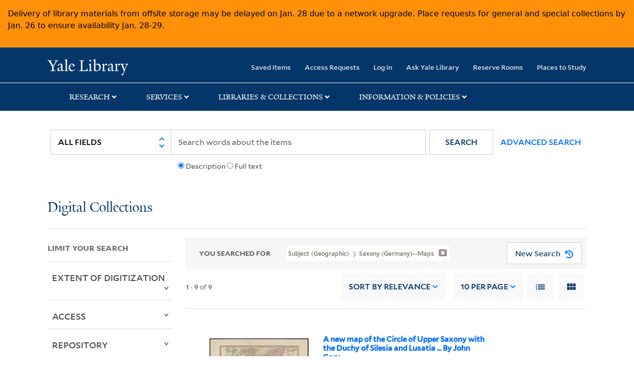

--- FILE ---
content_type: text/html; charset=utf-8
request_url: https://collections.library.yale.edu/catalog/range_limit?f%5BsubjectGeographic_ssim%5D%5B%5D=Saxony+%28Germany%29--Maps&range_end=1925&range_field=year_isim&range_start=1801
body_size: 859
content:
<ul class="facet-values list-unstyled ">
  <li><span class="facet-label"><a class="facet-select" rel="nofollow" href="/catalog?f%5BsubjectGeographic_ssim%5D%5B%5D=Saxony+%28Germany%29--Maps&amp;range%5Byear_isim%5D%5Bbegin%5D=1801&amp;range%5Byear_isim%5D%5Bend%5D=1809&amp;range_end=1925&amp;range_field=year_isim&amp;range_start=1801"><span class="from" data-blrl-begin="1801">1801</span> to <span class="to" data-blrl-end="1809">1809</span></a></span><span class="facet-count">1</span></li><li><span class="facet-label"><a class="facet-select" rel="nofollow" href="/catalog?f%5BsubjectGeographic_ssim%5D%5B%5D=Saxony+%28Germany%29--Maps&amp;range%5Byear_isim%5D%5Bbegin%5D=1810&amp;range%5Byear_isim%5D%5Bend%5D=1819&amp;range_end=1925&amp;range_field=year_isim&amp;range_start=1801"><span class="from" data-blrl-begin="1810">1810</span> to <span class="to" data-blrl-end="1819">1819</span></a></span><span class="facet-count">1</span></li><li><span class="facet-label"><a class="facet-select" rel="nofollow" href="/catalog?f%5BsubjectGeographic_ssim%5D%5B%5D=Saxony+%28Germany%29--Maps&amp;range%5Byear_isim%5D%5Bbegin%5D=1820&amp;range%5Byear_isim%5D%5Bend%5D=1829&amp;range_end=1925&amp;range_field=year_isim&amp;range_start=1801"><span class="from" data-blrl-begin="1820">1820</span> to <span class="to" data-blrl-end="1829">1829</span></a></span><span class="facet-count">0</span></li><li><span class="facet-label"><a class="facet-select" rel="nofollow" href="/catalog?f%5BsubjectGeographic_ssim%5D%5B%5D=Saxony+%28Germany%29--Maps&amp;range%5Byear_isim%5D%5Bbegin%5D=1830&amp;range%5Byear_isim%5D%5Bend%5D=1839&amp;range_end=1925&amp;range_field=year_isim&amp;range_start=1801"><span class="from" data-blrl-begin="1830">1830</span> to <span class="to" data-blrl-end="1839">1839</span></a></span><span class="facet-count">0</span></li><li><span class="facet-label"><a class="facet-select" rel="nofollow" href="/catalog?f%5BsubjectGeographic_ssim%5D%5B%5D=Saxony+%28Germany%29--Maps&amp;range%5Byear_isim%5D%5Bbegin%5D=1840&amp;range%5Byear_isim%5D%5Bend%5D=1849&amp;range_end=1925&amp;range_field=year_isim&amp;range_start=1801"><span class="from" data-blrl-begin="1840">1840</span> to <span class="to" data-blrl-end="1849">1849</span></a></span><span class="facet-count">0</span></li><li><span class="facet-label"><a class="facet-select" rel="nofollow" href="/catalog?f%5BsubjectGeographic_ssim%5D%5B%5D=Saxony+%28Germany%29--Maps&amp;range%5Byear_isim%5D%5Bbegin%5D=1850&amp;range%5Byear_isim%5D%5Bend%5D=1859&amp;range_end=1925&amp;range_field=year_isim&amp;range_start=1801"><span class="from" data-blrl-begin="1850">1850</span> to <span class="to" data-blrl-end="1859">1859</span></a></span><span class="facet-count">0</span></li><li><span class="facet-label"><a class="facet-select" rel="nofollow" href="/catalog?f%5BsubjectGeographic_ssim%5D%5B%5D=Saxony+%28Germany%29--Maps&amp;range%5Byear_isim%5D%5Bbegin%5D=1860&amp;range%5Byear_isim%5D%5Bend%5D=1869&amp;range_end=1925&amp;range_field=year_isim&amp;range_start=1801"><span class="from" data-blrl-begin="1860">1860</span> to <span class="to" data-blrl-end="1869">1869</span></a></span><span class="facet-count">1</span></li><li><span class="facet-label"><a class="facet-select" rel="nofollow" href="/catalog?f%5BsubjectGeographic_ssim%5D%5B%5D=Saxony+%28Germany%29--Maps&amp;range%5Byear_isim%5D%5Bbegin%5D=1870&amp;range%5Byear_isim%5D%5Bend%5D=1879&amp;range_end=1925&amp;range_field=year_isim&amp;range_start=1801"><span class="from" data-blrl-begin="1870">1870</span> to <span class="to" data-blrl-end="1879">1879</span></a></span><span class="facet-count">0</span></li><li><span class="facet-label"><a class="facet-select" rel="nofollow" href="/catalog?f%5BsubjectGeographic_ssim%5D%5B%5D=Saxony+%28Germany%29--Maps&amp;range%5Byear_isim%5D%5Bbegin%5D=1880&amp;range%5Byear_isim%5D%5Bend%5D=1889&amp;range_end=1925&amp;range_field=year_isim&amp;range_start=1801"><span class="from" data-blrl-begin="1880">1880</span> to <span class="to" data-blrl-end="1889">1889</span></a></span><span class="facet-count">1</span></li><li><span class="facet-label"><a class="facet-select" rel="nofollow" href="/catalog?f%5BsubjectGeographic_ssim%5D%5B%5D=Saxony+%28Germany%29--Maps&amp;range%5Byear_isim%5D%5Bbegin%5D=1890&amp;range%5Byear_isim%5D%5Bend%5D=1899&amp;range_end=1925&amp;range_field=year_isim&amp;range_start=1801"><span class="from" data-blrl-begin="1890">1890</span> to <span class="to" data-blrl-end="1899">1899</span></a></span><span class="facet-count">4</span></li><li><span class="facet-label"><a class="facet-select" rel="nofollow" href="/catalog?f%5BsubjectGeographic_ssim%5D%5B%5D=Saxony+%28Germany%29--Maps&amp;range%5Byear_isim%5D%5Bbegin%5D=1900&amp;range%5Byear_isim%5D%5Bend%5D=1909&amp;range_end=1925&amp;range_field=year_isim&amp;range_start=1801"><span class="from" data-blrl-begin="1900">1900</span> to <span class="to" data-blrl-end="1909">1909</span></a></span><span class="facet-count">0</span></li><li><span class="facet-label"><a class="facet-select" rel="nofollow" href="/catalog?f%5BsubjectGeographic_ssim%5D%5B%5D=Saxony+%28Germany%29--Maps&amp;range%5Byear_isim%5D%5Bbegin%5D=1910&amp;range%5Byear_isim%5D%5Bend%5D=1919&amp;range_end=1925&amp;range_field=year_isim&amp;range_start=1801"><span class="from" data-blrl-begin="1910">1910</span> to <span class="to" data-blrl-end="1919">1919</span></a></span><span class="facet-count">0</span></li><li><span class="facet-label"><a class="facet-select" rel="nofollow" href="/catalog?f%5BsubjectGeographic_ssim%5D%5B%5D=Saxony+%28Germany%29--Maps&amp;range%5Byear_isim%5D%5Bbegin%5D=1920&amp;range%5Byear_isim%5D%5Bend%5D=1925&amp;range_end=1925&amp;range_field=year_isim&amp;range_start=1801"><span class="from" data-blrl-begin="1920">1920</span> to <span class="to" data-blrl-end="1925">1925</span></a></span><span class="facet-count">1</span></li>
</ul>

